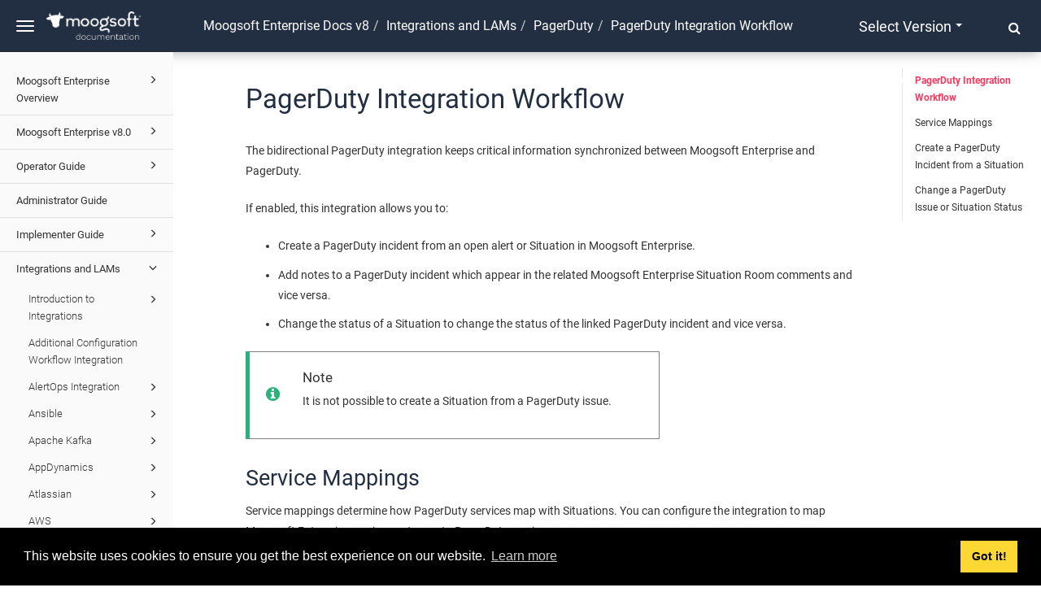

--- FILE ---
content_type: text/html
request_url: https://docs.moogsoft.com/Enterprise.8.0.0/en/pagerduty-integration-workflow.html
body_size: 20681
content:
<!DOCTYPE html>
<html xmlns="http://www.w3.org/1999/xhtml" lang="en" xml:lang="en" dir="ltr"><head><meta http-equiv="Content-Type" content="text/html; charset=UTF-8"/>
<meta http-equiv="x-ua-compatible" content="IE=edge"></meta><meta name="format-detection" content="telephone=no"></meta><meta name="viewport" content="width=device-width, initial-scale=1"></meta><meta name="search" content="default"></meta><meta name="use.ic" content="no"></meta><meta name="tocstandalone" content="yes"></meta><meta name="theme" content="2"></meta><meta name="search.placeholder" content="Search"></meta><meta name="search.results" content="Search results"></meta><meta name="no.search.results" content="No results found"></meta><script type="text/javascript">
var theme = '2';

			
			window.versionsfile = '/js/versions.html';


			window.indexDict = new Array();
			window.store = {};
			window.portalLanguage = 'en';
			window.enterKey = 'select';
			
			
				var fuse_threshold = 0.3;
			
					var local_csh = false;
				
					var anchoroption = false;
					
						var legacyAnchorID = true;
					var instantsearch_minlength = 1;
						
			var useanchorlinks = false;
			
				useanchorlinks = true;
				
				var clicktocopy = 'Click to copy link';
				var linkcopied =  'Copied!';
					var collapseTocSectionOnLinkTitleClick = false;
				</script><title>PagerDuty Integration Workflow</title><link rel="stylesheet" type="text/css" href="../css/docbook.css"></link><link rel="stylesheet" type="text/css" href="../css/font-awesome.css"></link><link rel="stylesheet" type="text/css" href="../css/roboto.font.css"></link><link rel="stylesheet" type="text/css" href="../css/theme2.css"></link><link rel="stylesheet" type="text/css" href="../css/theme2-colors.css"></link><link rel="stylesheet" type="text/css" href="../css/content-theme2.css"></link><link rel="stylesheet" type="text/css" href="../css/sm-core-css.css"></link><link rel="stylesheet" type="text/css" href="../css/sm-simple.css"></link><link rel="stylesheet" type="text/css" href="../css/style-print.css"></link><link rel="stylesheet" type="text/css" href="../css/style-common.css"></link><link rel="stylesheet" type="text/css" href="../css/style-modern-tables.css"></link><link rel="stylesheet" type="text/css" href="../css/layout-custom-style.css"></link><script src="../js/jquery-3/jquery-3.4.1.min.js" type="text/javascript"></script><script src="../js/jquery-migrate-3.4.1.min.js" type="text/javascript"></script><script src="../js/materialize.min.js" type="text/javascript"></script><script src="../js/bootstrap.min.js" type="text/javascript"></script><script src="../js/purl.js" type="text/javascript"></script><script src="../js/jquery.smartmenus.js" type="text/javascript"></script><script src="js/toc.js" type="text/javascript"></script><script src="../js/create-toc.js" type="text/javascript"></script><script src="../js/html5-2-mp-common.js" type="text/javascript"></script><script src="../js/html5-2-ajax.js" type="text/javascript"></script><script src="../js/checklist.js" type="text/javascript"></script><script src="../js/clipboard.min.js" type="text/javascript"></script><script src="../js/anchorlinks.js" type="text/javascript"></script><script src="../js/lunr.js" type="text/javascript"></script><script src="../js/jquery.mark.min.js" type="text/javascript"></script><script src="js/data.js" type="text/javascript"></script><script src="../js/search.js" type="text/javascript"></script><script src="../js/csh.js" type="text/javascript"></script><script src="../js/jquery.paligocode.js" type="text/javascript"></script><script src="../js/highlight-mergehtml-plugin.js" type="text/javascript"></script><script src="../js/layout-custom-script.js" type="text/javascript"></script><meta name="generator" content="Paligo"></meta><link rel="prev" href="pagerduty.html#configure-pagerduty" title="Configure PagerDuty"></link><link rel="next" href="pagerduty-integration-workflow.html#service-mappings-443" title="Service Mappings"></link><script type="text/javascript" src="https://cdn.jsdelivr.net/npm/mathjax@2/MathJax.js?config=TeX-MML-AM_CHTML" async="async"></script><link rel="icon" href="/favicon.ico" type="image/x-icon"></link><link rel="stylesheet" href="https://cdnjs.cloudflare.com/ajax/libs/cookieconsent/3.1.1/cookieconsent.min.css"></link><script type="text/javascript" src="https://cdnjs.cloudflare.com/ajax/libs/cookieconsent/3.1.1/cookieconsent.min.js"></script><script type="text/javascript" src="https://cdnjs.cloudflare.com/ajax/libs/js-cookie/3.0.1/js.cookie.min.js"></script><script type="text/javascript">var privacypolicy = 'https://www.moogsoft.com/legal-information/moogsoft-website-cookie-policy/';
var consenttype = 'info';
</script><script type="text/javascript">const containerId = 'GTM-WD5M5CFK';

						$(document).on('cookies.consented', () => {
							(function(w,d,s,l,i){w[l]=w[l]||[];w[l].push({'gtm.start':
								new Date().getTime(),event:'gtm.js'});var f=d.getElementsByTagName(s)[0],
								j=d.createElement(s),dl=l!='dataLayer'?'&l='+l:'';j.async=true;j.src=
								'https://www.googletagmanager.com/gtm.js?id='+i+dl;f.parentNode.insertBefore(j,f);
							})(window,document,'script','dataLayer',containerId);
						});
					</script><script type="text/javascript" src="../js/cookie-consent.js"></script><script type="text/javascript">
				$(document).ready(function () {
				$(".mediaobject img").addClass('materialboxed');
				//Exclude images with links
				$(".mediaobject a img").removeClass('materialboxed');
				if (!document.documentMode) {
				$('.materialboxed').materialbox();
				}});
			</script><link rel="stylesheet" href="https://cdnjs.cloudflare.com/ajax/libs/highlight.js/11.9.0/styles/googlecode.min.css"></link><script src="https://cdnjs.cloudflare.com/ajax/libs/highlight.js/11.9.0/highlight.min.js"></script><script type="text/javascript">
			$(document).on('ready ajaxComplete', function() {
				
				hljs.addPlugin(mergeHTMLPlugin);
				hljs.configure({'ignoreUnescapedHTML': true});
				
				$('pre:not(.embedcode)').each(function() {
					/**
					 * @type {string}
					 */
					var language = $(this).data('language');

					if (language === 'plaintext' || language === 'text') {
						$(this).addClass(language).addClass('hljs');
						return true;
					}
					else {
						var clone = this.cloneNode(true);
						hljs.highlightElement(clone);
						$(this).empty().append($(clone).contents());
						$(this).attr("class", $(clone).attr("class"));
					}
				});
			});
			</script></head><body class="theme2 fixed-toolbar colored-top page-toc collapsible-sidebar-nav" data-spy="scroll" data-target=".section-nav-container" data-offset="100" data-link-prefix=""><style type="text/css">
            div.skipnav {
            }
            div.skipnav a {
                position: fixed;
                left: -10000px;
                top: 1.5em;
                width: 1px;
                height: 1px;
                overflow: hidden;
            }
            div.skipnav a:focus, div.skipnav a:active, div.skipnav a:hover {
                background: white;
                color: black;
                box-shadow: 5px 5px 5px 0px rgba(0,0,0,0.5);
                position: fixed;
                left: 2em;
                top: 1.5em;
                width: auto;
                height: auto;
                overflow: visible;
                text-decoration: underline;
                z-index: 99999; /* has to be higher than the side panel */
    }
          </style><div class="skipnav"><a href="#content-wrapper">Skip to main content</a></div><header class="site-header"><nav class="site-header-navbar navbar navbar-fixed-top"><div class="navbar-container"><div class="navbar-header"><button type="button" class="navbar-toggle collapsed" data-toggle="collapse" data-target=".site-sidebar" aria-expanded="false" aria-controls="navbar"><span class="sr-only">Toggle navigation</span><span class="icon-bar"></span><span class="icon-bar"></span><span class="icon-bar"></span></button><div id="logotype-container" class="pull-left"><a class="navbar-brand" href="http://docs.moogsoft.com" rel="noopener"><img id="logotype-pageheader" src="../css/image/corporate-logo.png" alt="Corporate logotype" data-role="logotype" class="logo"></img></a></div></div><div class="navbar-collapse collapse" id="navbar"><ul class="version-menu sm sm-simple"><li class="version-dropdown"><a><span class="caret"></span>Select version</a><ul class="version-dropdown"><li><a href="/index.html">Moogsoft</a></li><li><a href="/Enterprise.8.0.0/8-1-improvements.html">Moogsoft Enterprise v8.1</a></li><li><a href="/Enterprise.8.0.0/moogsoft-enterprise-v8-0.html">Moogsoft Enterprise v8.0</a></li><li><a href="/AIOps.7.3.0/moogsoft-aiops-v7-3.html">Moogsoft AIOps v7.3</a></li><li><a href="/AIOps.7.2.0/moogsoft-aiops-v7-2-0.html">Moogsoft AIOps v7.2</a></li></ul></li></ul></div></div></nav></header><div class="site-body"><div class="site-body-container"><div class="site-body-row"><aside class="site-sidebar"><div class="site-sidebar-header"><button type="button" class="navbar-toggle" aria-controls="nav-site-sidebar"><span class="sr-only">Toggle navigation</span><span class="icon-bar"></span><span class="icon-bar"></span><span class="icon-bar"></span></button><a href="http://docs.moogsoft.com" rel="noopener"><img id="logotype-pageheader" src="../css/image/corporate-logo.png" alt="Corporate logotype" data-role="logotype" class="logo"></img></a></div><div id="toc-standalone-placeholder"></div></aside><div class="site-content"><div class="toolbar top-nav-on"><div class="toolbar-tools"><div id="navbar" class="navbar-collapse collapse"><ul class="version-menu sm sm-simple"><li class="version-dropdown"><a><span class="caret"></span>Select version</a><ul class="version-dropdown"><li><a href="/index.html">Moogsoft</a></li><li><a href="/Enterprise.8.0.0/8-1-improvements.html">Moogsoft Enterprise v8.1</a></li><li><a href="/Enterprise.8.0.0/moogsoft-enterprise-v8-0.html">Moogsoft Enterprise v8.0</a></li><li><a href="/AIOps.7.3.0/moogsoft-aiops-v7-3.html">Moogsoft AIOps v7.3</a></li><li><a href="/AIOps.7.2.0/moogsoft-aiops-v7-2-0.html">Moogsoft AIOps v7.2</a></li></ul></li></ul></div><div class="tool-print"><i class="fa fa-print" aria-hidden="true">print</i></div><div class="tool-search"><i class="fa fa-search" aria-hidden="true"></i><form class="tool-search-form" autocomplete="off"><input type="text" placeholder="Search" class="form-control search-field" id="aa-search-input"></input></form></div><button type="button" class="navbar-toggle collapsed" data-toggle="collapse" data-target=".site-sidebar" aria-expanded="false" aria-controls="navbar"><span class="sr-only">Toggle navigation</span><span class="icon-bar"></span><span class="icon-bar"></span><span class="icon-bar"></span></button></div><div class="breadcrumb-container"><ul class="breadcrumb"><li class="breadcrumb-link"><a href="index-en.html">Moogsoft Enterprise Docs v8</a></li><li class="breadcrumb-link"><a href="integrations-and-lams.html">Integrations and LAMs</a></li><li class="breadcrumb-link"><a href="pagerduty.html">PagerDuty</a></li><li class="breadcrumb-node">PagerDuty Integration Workflow</li></ul></div></div><main><div id="top-pager"><ul class="pager"><li class="previous"><a accesskey="p" class="prev pull-left prev visible-lg visible-md" id="header-navigation-prev" href="pagerduty.html#configure-pagerduty">Prev</a></li><li class="next"><a accesskey="n" class="pull-right next visible-lg visible-md" id="header-navigation-next" href="pagerduty-integration-workflow.html#service-mappings-443">Next</a></li></ul></div><article class="topic content-container" id="content-wrapper"><div id="topic-content" class="topic-content"><section xml:lang="en" lang="en" dir="ltr" class="section" data-origin-id="UUID-56deb034-5c52-5a03-ac3a-50db7e7f98c2" data-legacy-id="UUID-ac3310d0-6aad-74c5-3a28-79444e161a74" data-permalink="pagerduty-integration-workflow.html" data-topic-level="1" data-relative-prefix="" data-time-modified="2020-11-06" data-publication-date="2025-08-11" id="pagerduty-integration-workflow"><div class="titlepage"><div><div class="title"><h1 class="title" style="clear: both">PagerDuty Integration Workflow</h1></div></div></div><p>The bidirectional PagerDuty integration keeps critical information synchronized between <span class="phrase">Moogsoft Enterprise</span> and PagerDuty.</p><p>If enabled, this integration allows you to:</p><div class="itemizedlist"><ul class="itemizedlist" style="list-style-type: disc; "><li class="listitem"><p>Create a PagerDuty incident from an open alert or Situation in <span class="phrase">Moogsoft Enterprise</span>.</p></li><li class="listitem"><p>Add notes to a PagerDuty incident which appear in the related <span class="phrase">Moogsoft Enterprise</span> Situation Room comments and vice versa.</p></li><li class="listitem"><p>Change the status of a Situation to change the status of the linked PagerDuty incident and vice versa.</p></li></ul></div><div dir="ltr" class="note"><h3 class="title">Note</h3><p>It is not possible to create a Situation from a PagerDuty issue.</p></div><section dir="ltr" class="section" data-origin-id="" data-legacy-id="UUID-ac3310d0-6aad-74c5-3a28-79444e161a74_section-idm4663242827675231594136868219" data-publication-date="2025-08-11" id="service-mappings-443"><div class="titlepage"><div><div class="title"><h2 class="title" style="clear: both">Service Mappings</h2></div></div></div><p>Service mappings determine how PagerDuty services map with Situations. You can configure the integration to map <span class="phrase">Moogsoft Enterprise</span> services or teams to PagerDuty services:</p><div class="itemizedlist"><ul class="itemizedlist" style="list-style-type: disc; "><li class="listitem"><p><span class="bold"><strong>Match on <span class="phrase">Moogsoft Enterprise</span> Service Names for Situations</strong></span>: Maps <span class="phrase">Moogsoft Enterprise</span> services to PagerDuty services.</p></li><li class="listitem"><p><span class="bold"><strong>Match on <span class="phrase">Moogsoft Enterprise</span> Team Names for Situations</strong></span>: Maps <span class="phrase">Moogsoft Enterprise</span> teams to PagerDuty services.</p></li><li class="listitem"><p><span class="bold"><strong>Match Names with Case Sensitivity</strong></span>: Specifies whether to match services to Situation irregardless of case sensitivity.</p></li><li class="listitem"><p><span class="bold"><strong>Alert Services Path</strong></span>: Specifies which custom_info value contains a list of PagerDuty services associated with this alert. To use this setting, you must configure a rule in an alert Workflow Engine, as the 'Notify PagerDuty' workflow only applies to Situations.</p></li></ul></div><p>You can also add custom service mappings for Situations. These allow you to manually map services and teams to PagerDuty services if you want to map services that automatic matching does not encapsulate.</p></section><section dir="ltr" class="section internal" data-origin-id="" data-legacy-id="UUID-ac3310d0-6aad-74c5-3a28-79444e161a74_section-idm193159564631494" data-publication-date="2025-08-11" id="create-a-pagerduty-incident-from-a-situation"><div class="titlepage"><div><div class="title"><h2 class="title" style="clear: both">Create a PagerDuty Incident from a Situation</h2></div></div></div><p>You can manually create a PagerDuty incident from a Situation in <span class="phrase">Moogsoft Enterprise</span> as follows:</p><div class="procedure"><ol class="procedure" type="1"><li class="step"><p>Open a Situation view such as <span class="bold"><strong>Open Situations</strong></span>.</p></li><li class="step"><p>Right-click on the Situation you want to create a PagerDuty issue from.</p></li><li class="step"><p>Click <span class="bold"><strong>Tools</strong></span> and <span class="bold"><strong>Raise with PagerDuty</strong></span> in the drop-down menu.</p></li><li class="step"><p>Click <span class="bold"><strong>OK</strong></span> on the response status pop-up window to continue.</p></li></ol></div><p>After completing these steps, a new incident appears in PagerDuty. The incident contains a link back to the Situation in <span class="phrase">Moogsoft Enterprise</span> under the <span class="bold"><strong>Client</strong></span> heading.</p></section><section dir="ltr" class="section internal" data-origin-id="" data-legacy-id="UUID-ac3310d0-6aad-74c5-3a28-79444e161a74_section-idm193159237245936" data-publication-date="2025-08-11" id="change-a-pagerduty-issue-or-situation-status"><div class="titlepage"><div><div class="title"><h2 class="title" style="clear: both">Change a PagerDuty Issue or Situation Status</h2></div></div></div><p>When you change the status of a Situation in <span class="phrase">Moogsoft Enterprise</span>, the status of the associated issue in PagerDuty changes and vice versa.</p><p>If you resolve a Situation, the integration marks the associated PagerDuty issue as 'Done'. If you change the status of a PagerDuty issue to 'Done', the integration also closes the associated Situation.</p><p>The default status mapping for the integration is as follows:</p><div class="informaltable table-responsive"><table class="informaltable frame-void rules-all"><colgroup><col></col><col></col></colgroup><thead><tr><th class="th"><p><span class="phrase">Moogsoft Enterprise</span></p></th><th class="th"><p>PagerDuty</p></th></tr></thead><tbody><tr><td class="td"><p><span class="bold"><strong>Opened/Raised</strong></span></p></td><td class="td"><p><span class="bold"><strong>Triggered</strong></span></p></td></tr><tr><td class="td"><p><span class="bold"><strong>Acknowledged</strong></span></p></td><td class="td"><p><span class="bold"><strong>Acknowledged</strong></span></p></td></tr><tr><td class="td"><p><span class="bold"><strong>Resolved</strong></span></p></td><td class="td"><p><span class="bold"><strong>Resolved</strong></span></p></td></tr></tbody></table></div><div dir="ltr" class="note"><h3 class="title">Note</h3><p>When Situations merge, a new incident is created in PagerDuty, but it is not acknowledged. This occurs even if the original Situations were owned.</p></div></section></section><div class="footer-content"><div class="section-toc section-toc-after"><div class="section-toc-title">In this section<span class="section-toc-title-delimiter">: </span></div></div><div class="glossary-definitions"></div></div><footer></footer></div></article><aside class="section-nav-container"><ul class="section-nav nav"><li><a href="#pagerduty-integration-workflow">PagerDuty Integration Workflow</a></li><li><a href="#service-mappings-443">Service Mappings</a></li><li><a href="#create-a-pagerduty-incident-from-a-situation">Create a PagerDuty Incident from a Situation</a></li><li><a href="#change-a-pagerduty-issue-or-situation-status">Change a PagerDuty Issue or Situation Status</a></li></ul></aside><article id="search-result-wrapper"><div class="search-container" style="display: none;"><h2>Search results</h2><ul class="searchresults"></ul><p class="noresults">No results found</p></div></article><div class="feedback-panel"><div id="email-feedback" class="no-voting toggle-feedback"><p><a href="mailto:aiops.docs@dell.com?subject=Feedback%20for%20help%20topic%20%22PagerDuty%20Integration%20Workflow%22&amp;body=%0A%09%09%09%09%0A%09%09%09%09%0A%09%09%09%09_______________________%0A%09%09%09%09%0A%09%09%09Please%20add%20your%20feedback%20above%20for%20topic%20%22PagerDuty%20Integration%20Workflow%22%20in%20the%20publication%20%22Moogsoft%20Enterprise%20Docs%20v8%22."><i aria-hidden="true" class="fa fa-pencil-square-o feedbackicon"></i>Provide feedback for this page.</a></p></div></div></main><div id="bottom-pager"><ul class="pager"><li class="previous"><a accesskey="p" class="prev pull-left prev visible-lg visible-md" id="header-navigation-prev" href="pagerduty.html#configure-pagerduty">Prev</a></li><li class="next"><a accesskey="n" class="pull-right next visible-lg visible-md" id="header-navigation-next" href="pagerduty-integration-workflow.html#service-mappings-443">Next</a></li></ul></div><footer class="site-footer"><div class="inner"><div class="copyright"> © 2025 Dell Inc. or its subsidiaries. All Rights Reserved. </div><div class="date-modified"><span class="date-modified-text">Last modified: </span><span class="formatted-date">2020-11-06</span></div><div class="moogsoft-support"><a href="https://www.moogsoft.com/support/">Support</a></div></div></footer></div></div></div></div><!--Google Tag Manager (noscript)--><noscript><iframe src="https://www.googletagmanager.com/ns.html?id=GTM-WD5M5CFK" height="0" width="0" style="display:none;visibility:hidden"></iframe></noscript><!--End Google Tag Manager (noscript)--></body></html>


--- FILE ---
content_type: text/html
request_url: https://docs.moogsoft.com/js/versions.html
body_size: 716
content:
<ul xmlns="http://www.w3.org/1999/xhtml" class="version-menu sm sm-simple">
    <li class="version-dropdown">
        <a><span class="caret" />Select version</a>
        <ul>
            <li>
                <a href="/moogsoft-cloud/moogsoft-cloud.html">APEX AIOps Incident Management</a>
            </li>
            <li>
                <a href="/v9/en/updates-for-moogsoft-onprem-v9-x.html">Moogsoft Onprem/Hosted v9.x</a>
            </li>
            <li>
                <a href="/Enterprise.8.0.0/en/8-2-improvements.html">Moogsoft Enterprise v8.2</a>
            </li>
            <li>
                <a href="/Enterprise.8.0.0/en/8-1-improvements.html">Moogsoft Enterprise v8.1</a>
            </li>
            <li>
                <a href="/Enterprise.8.0.0/en/moogsoft-enterprise-v8-0.html">Moogsoft Enterprise v8.0</a>
            </li>
        </ul>
    </li>
</ul>


--- FILE ---
content_type: text/css
request_url: https://docs.moogsoft.com/Enterprise.8.0.0/css/content-theme2.css
body_size: 16906
content:
.example {
    border: 1px solid #ccc;
    padding: 1em;
}

/* Make images full size in the popover */
.popover .mediaobject * {
    width: 100%!important;
}

.mediaobject{
    margin-bottom: 20px;
}

td .mediaobject {
    margin-bottom: 5px;
}

.mediaobject .caption{
    margin-top: 10px;
    font-style: italic;
}

.caption {
    font-size: 0.9em;
}

/*RTL:*/
*[dir='rtl'] .publication-contents h4 span{
    margin-right: -14px;
    margin-left: 0px;
}

*[dir='rtl'] .publication-contents h4 a{
    margin-right: 20px
}

*[dir='rtl'] .publication-contents li::before{
    margin-right: -8px;
    margin-left: 0px;
}

*[dir='rtl'] .publication-contents ul{
    padding-right: 0px;
    padding-left: 0px;
}

*[dir='rtl'] .publication-contents {
    padding-right: 30px;
}


*[dir='rtl'] .portal-header .portal-search button{
    border-radius: 4px 0 0 4px;
}

*[dir='rtl'] .portal-header .portal-search .search-field{
    border-radius: 0 4px 4px 0;
}

.portal-search .btn[disabled]{
    opacity: 1;
    cursor: auto;
}

*[dir='rtl'] .nav-site-sidebar ul a{
    padding: 5px 30px 5px 20px;
}

/* Always left to right on code samples */
*[dir='rtl'] pre{
    direction: ltr;
    text-align: start;
}

th{
    text-align: start;
}

/* PORTAL */

.theme3 .portal-single-publication .publication-icon{
  background-color: #4fc3f7;  
}

.theme2 .portal-footer{
  color: #fff;  
}

.theme2 .dropup.languages > a{
    color: #fff;  
}

.theme2 .dropup .caret{
    border-bottom: 4px solid #fff;
}

.theme2 .portal-header::before{
    background-color: #222;
}


.theme2 .site-sidebar{
    background-color: #fafafa;
}

body.theme2 {
    background-color: #fff;
    font-size: 14px;
}

.theme2.colored-top .nav-site-sidebar{
    width: 100%;
}


.portal-header::after{
    z-index: -5;
    background: url(image/portal2b-bg.jpg) no-repeat center center;
    background-size: cover;
    opacity: .4;
    filter: grayscale(100%);
}

.portal-search-result{
    padding: 10px 150px 50px;
}

@media (max-width: 991px) {
  .portal-search-result {
    padding-left: 0;
    padding-right: 0;
  }
}

ul.searchresults{
    list-style-type: none;
    padding-left: 0px;
}

li.searchresultitem{
    border-bottom: 1px solid #eee;
    padding: 10px;
}

.searchresultitem.selected-searchresultitem {
    background-color: #f5f5f5;
    border-radius: 5px;
}

.searchresultsnippet{
    font-weight: 300;
}

.search-result-url, .search-result-breadcrumbs{
    color: #ccc;
}



.show-all-categories{
    text-align: center;
    margin: 0 auto;
    font-size: 0.9em;
}

.category-more-toc .showmore, .more-toc .showmore{
    display: inline;
}

.category-more-toc .showless, .more-toc .showless{
    display: none;
}

/* Changed from h2 in HTML template */
.portal-contents h5{
    margin: 2em 0 1.2em;
    border-bottom: 1px solid #f2f2f2;
    padding-bottom: 15px
}

/* Features */
#disqus_thread{
   margin-top: 40px; 
}

/* Site content */

.panel-heading :not(div).title:before,
.panel-heading .sidebar-title:before{
    color: #bdbdbd;
    font-family: 'Glyphicons Halflings';
    vertical-align: middle;
    line-height: normal;
    content: "\e258";
}

 .panel-heading.active :not(div).title:before, .panel-heading.active .sidebar-title:before{
     content: "\e259";
 }

.panel-default > .panel-heading{
    background-color: transparent;
    padding: 1em 0em;
}

.panel{
    border: none;
    border-bottom: 0.5px solid #bdbdbd;
}

/* No border for nested accordions */
.panel.panel-default .panel.panel-default{
    border: none;
}

.panel-body{
    padding: 0em 1em;
    margin-left: 10px;
}

.inlinemediaobject {
	vertical-align: 0.275em;
}

body{
    /* Important: cannot be set to left, otherwise rtl languages do not work */
    text-align: start;  
}

/*Changed in main themes instead: PAL2-1976*/
/*main ol{
    list-style: decimal;
}

main ol ol{
    list-style-type: lower-alpha;
}


main ol ol ol{
    list-style-type: lower-roman;
}*/

main ul {
    list-style: disc;
}

.toc .glyphicon:before{
    /* Unicode triangle option:
    content: "\25b8";
    font-size: 1.6em;*/
    /* Chevron */
    content: "\e080";
    /* menu right */
    content: "\e258";
}

.toc .opened > .topic-link > .glyphicon:before{
    /* Unicode triangle option:
    content: "\25BE";
    font-size: 1.6em;*/
    /* Chevron */
    content: "\e114";
    /* menu down */
    content: "\e259";
}

.nav-site-sidebar .topic-link{
    position: relative;
    padding-right: 38px;
}

.toc .glyphicon{
    position: absolute;
    top: 0;
    right: 10px;
    margin: 4px;
    display: inline-block;
    font-family: 'Glyphicons Halflings';
    -webkit-font-smoothing: antialiased;
    font-style: normal;
    font-weight: 300;
    line-height: 1;
    font-size: 10px;
}

.theme2 .toc .glyphicon{
    margin-top: 6px;
}

.theme2 .toc > li{
    border-bottom: 0.5px solid #e0e0e0;
}

.theme2 .nav-site-sidebar>li>a{
    font-weight: normal;
}


.theme2 .toolbar{
    padding: 20.5px 25px;
}

.theme1 .site-sidebar .logo{
    width: 50%;
    max-width: 160px;
    padding: 45px 0;
    padding-top: 20px;
    display: inline-block
}

code.email{
    background-color: transparent;
}

.procedure-title, .variablelist-title, .orderedlist-title, .itemizedlist-title, .task-title{
    margin: 1.2em 0 1em;
    font-weight: 700;
}


.example-title{
    font-weight: 700;
}


.nav-site-sidebar ul .active > a{
    font-weight: bold;
}

a:hover{
    text-decoration: none;
}

.informaltable td p,
.informaltable th p,
.table td p,
.table th p{
    margin: 0px;
    margin-bottom: 1.5em;
}

/* Space for multiple p tags in td, but not for the last one */
.informaltable td p:last-child,
.informaltable th p:last-child,
.table td p:last-child,
.table th p:last-child {
margin-bottom: 0em;
}



.table-striped > tbody > tr:nth-child(odd) > td,
.table-striped > tbody > tr:nth-child(odd) > th{
    background-color: #f6f6f6;
}

pre,
code{
    font-size: 0.8em;
}

h1,
h2,
h3,
h4,
h5{
    margin: 1.2em 0 1em;
}

h5, .h5, h6, .h6{
    font-size: inherit;
    font-weight: 700;
}

h5, .h5{
    text-transform: uppercase;
}

#topic-content > section > .titlepage .title{
    margin: 0em 0 1em;
}

.section-toc ul, .relationship-toc ul{
    padding-left: 15px;
    margin: 0 0 0em;
    list-style: none;
}

.section-toc > ul,  .relationship-toc  > ul{
    padding-left: 0px;
}

div.section-toc-title{
    font-size: 1.2em;
    font-weight: bold;
    margin-bottom: 0.5em;
}

/* If using both section toc and relationships in sequence */
.section-toc + .relationship-toc {
    margin-top: 1em;
}

.section-toc .topic-link, .relationship-toc .topic-link{
    font-size: 0.9em;
}

#top-pager{
    display: none;
    margin: 0 9%;
}

#top-pager ul.pager{
    margin-bottom: 0px;
}

#top-pager .pager li>a{
    border-radius: 15px;
    padding: 5px 14px;
}

/* Theme specific */

.warning > p,
.note > p,
.important > p,
.caution > p,
.tip > p{
    margin-left: 0px;
    -webkit-margin-before: 0;
    padding-left: 0;
    padding-bottom: 0;
    padding-right: 40px
}

.warning > *,
.note > *,
.important > *,
.caution > *,
.tip > *{
    margin-left: 0px;
    -webkit-margin-before: 0;
    padding-left: 0;
    padding-bottom: 0;
    padding-right: 40px
}

.warning h3,
.note h3,
.important h3,
.caution h3,
.tip h3{
    margin-top: 0;
    margin-left: 0;
    margin-right: 0;
    padding: 10px 30px 0px 0px;
    background-color: transparent;
    color: inherit;

    font-size: 1.2em;
}

.warning h3:before,
.note h3:before,
.important h3:before,
.caution h3:before,
.tip h3:before{
    content: none;
}

.warning,
.note,
.important,
.caution,
.tip{
    display: block;
    padding: 12px 18px 12px 65px;
    -moz-background-clip: padding;
    border-left-width: 5px;

    border-left-style: solid;
    border-left-color: #2ab27b;
    line-height: 1.4em;
    margin-top: 18px;
    margin-bottom: 18px;
    position: relative;

    background-color: #eafaf4;
    background-color: rgba(42, 178, 123, 0.08);

    margin-left: 0px !important;
    margin-right: 0px !important;
}

.note:before,
.tip:before,
.warning:before,
.caution:before,
.important:before{
    content: '\f040';
    color: #2ab27b;
    font-size: 20px;
    font-weight: 300;
    position: absolute;
    left: 20px;
    top: 22px;
    vertical-align: middle;
    font-family: FontAwesome;
}


.important:before{
    content: '\f06a';
}

.notice:before{
    content: '\f05a';
    color: #3aa3e3;
}

.notice{
    border-left-color: #3aa3e3;
    background-color: rgba(58, 163, 227, 0.08);
}

.tip{
    border-left-color: #3aa3e3;
    background-color: rgba(58, 163, 227, 0.08);
}

.tip:before{
    content: '\f0d0';
    color: #3aa3e3;
}

.warning{
    border-left-color: #ffb74d;
    background-color: rgba(255, 183, 77, 0.08);
}

.warning:before{
    content: '\f071';
    color: #ffb74d;
}

.warning.danger{
    border-left-color: #ef5350;
    background-color: rgba(239, 83, 80, 0.05);
}

.warning.danger:before{
    content: '\f071';
    color: #ef5350;
}

.caution{
    border-left-color: #ffe81a;
    background-color: rgba(255, 232, 26, 0.05);
}

.caution:before{
    content: '\f071';
    color: #ffe81a;
}

div.feedback-panel #email-feedback{
    display: none;
}

div.feedback-panel #email-feedback.no-voting, div.feedback-panel #email-feedback.feedback-link-visible{
    display: block;
}

div.feedback-panel{
    border-top: 1px solid #f5f5f5;
    width: 100%;
    margin-left: 16.66666667%;
    padding-left: 0;
    background-color: #ffffff;
    border-radius: 6px;
    max-width: 66.66666667%;
    float: left;
    text-align: center;
    padding: 20px;
}

div.feedback-panel .btn{
    position: relative;
    float: left;
    border: 1px solid #1976d2;
    margin: 10px 20px !important;
    border-radius: 3px !important;
    padding: 5px 30px;
    background-color: transparent;
}

div.feedback-panel .btn.active,
div.feedback-panel .btn:active{
    -webkit-box-shadow: none;
    box-shadow: none;
    background-color: #1976d2;
    color: #ffffff;
}

div.feedback-panel .btn.active.focus, div.feedback-panel .btn.active:focus, 
div.feedback-panel .btn.focus, div.feedback-panel .btn:active.focus, 
div.feedback-panel .btn:active:focus, div.feedback-panel .btn:focus {
    outline: none;
}

.feedback-panel .voting-feedbackicon{
    display:none;
}

.feedbackicon{
    margin-right: 0.5em;
    font-size: 1.5em;
    vertical-align: text-bottom;
}

.theme2 .site-footer{
    display: block;
    position: relative;
    min-height: 1px;
    padding-left: 15px;
    padding-right: 15px;
    width: 100%;
    float: left;
}

.copyright{
    float:left;
    margin-right: 30px;
}

/* Countering effect of upgrade to Bootstrap 3.3.7 (min version now) */
.pull-right>.dropdown-menu {
    right: initial;
}

/* For page toc if selected: */
/* To theme1 */
.theme1 .section-nav.nav li.active>a {
    color: #1976d2;
}

.theme1 .section-nav.nav>li.active>a:before {
    content: '';
    border-radius: 50%;
    left: -3px;
    top: 12px;
    background: #1976d2;
    position: absolute;
    width: 6px;
    height: 6px;
}

@media (min-width: 768px){
    .theme1.page-toc main article {
        padding-left: 16.66666667%;
    }
}

/* To theme2 */
.theme2 .section-nav.nav li.active>a {
    color: #7e57c2;
}

.theme2 .section-nav.nav>li.active>a:before {
    content: '';
    border-radius: 50%;
    left: -3px;
    top: 12px;
    background: #7e57c2;
    position: absolute;
    width: 6px;
    height: 6px;
}

@media (min-width: 768px){
    .theme2.page-toc main article {
        padding-left: 8.33333333%;
    }
}


/* ==========
 * Top navigation 
 * ==========
 * */
 
/* Don't show on mobile */
.toolbar-tools .navbar-collapse.collapse {
    display: none;
}

@media (min-width : 768px) {
    .navbar-nav > li > a {
        padding-top: 0px;
        padding-bottom: 0px;
    }
    .toolbar-tools .navbar-collapse.collapse {
        display: inline-block!important;
        margin-right: 2em;
    }
}

.toolbar-tools .navbar-nav a {
    color: #fff;
}

.toolbar-tools .nav>li>a:focus, .toolbar-tools .nav>li>a:hover {
    color: #fff;
    background-color: transparent;
}

.theme1 .toolbar-tools .nav>li>a:focus, .theme1 .toolbar-tools .nav>li>a:hover {
    color: #11508e;
    background-color: transparent;
}

.theme1 .toolbar-tools .navbar-nav a,
.theme1 .toolbar-tools .navbar-nav a:hover,
.theme1 .toolbar-tools .navbar-nav a:focus{
    color: #1976d2;
}

.toolbar{
    min-height: 64px;
}

.topic-content .breadcrumb-container {
    margin-left: 0px;
    padding-left: 0px;
    padding-bottom: 20px;
}

.topic-content .breadcrumb {
    font-size: 12px;
    color: #888;
}

.topic-content .breadcrumb a {
    color: inherit;
}

/*Top nav sub menus:*/

/* Theme 3/3b */
@media (min-width : 992px) {
    .navbar-nav > li ul.dropdown-menu {
        opacity: 1;
        visibility: visible;
        display:none;
    }
}

.navbar .navbar-nav>li>.dropdown-menu {
    margin-top: -10px;
}

.navbar-nav > li > ul.dropdown-menu {
    margin-left: 15px;
}

.navbar-nav li:hover > ul.dropdown-menu {
    display: block;
}
.dropdown-submenu {
    position:relative;
}
.dropdown-submenu>.dropdown-menu {
    top:0;
    left:100%;
    margin-top:-6px;
}

/* Align the right-most dropdowns to the left */
.navbar-nav > .dropdown:last-child .dropdown-menu {
    min-width: 20rem;
    max-width: 20rem;
}

.navbar-nav > .dropdown:last-child .dropdown-submenu>.dropdown-menu{
    top:0;
    /*left:-115%;*/
    left:-20rem; /* 20rem is the max and min width of the dropdown-menu */
    margin-right: 15px;
    margin-top:-6px;
}

.navbar-nav > .dropdown:last-child .dropdown-menu a {
    white-space: inherit;
}

/*.navbar-nav .dropdown-menu a {
    white-space: inherit;
}*/

.theme1 .nav .dropdown-menu a{
    color: #1976d2;
}

.theme1 .nav .dropdown-menu a:hover{
    color: #11508e;
}

.theme2 .nav .dropdown-menu a{
    color: #7e57c2;
}

.theme2 .nav .dropdown-menu a:hover{
    color: #593696;
}

.nav>li.top-nav-divider-li{
    display: none;
}

@media (min-width : 768px) {
    .nav>li.top-nav-divider-li {
        display: block;
    }
}

/* Top navigation for portal */
.portal-header-navbar {
    background-color: transparent;
    border-bottom: 0;
    position: absolute;
    box-shadow: none;
    border-left: none;
}

.portal-header-navbar .navbar-nav {
    padding-top: 20px;
    padding-bottom: 20px;
    margin-right: 15px;
}

.theme3 .portal-header-navbar .navbar-nav,
.theme3b .portal-header-navbar .navbar-nav{
    padding-top: 0px;
    padding-bottom: 0px;
    margin-right: 0px;
}

.portal-header-navbar .navbar-brand {
    height: auto;
}

/*.portal-header.top-nav-on {
    margin-top: 60px;
}*/

/*.logo-link.top-nav-on {
    display: none;
}*/

/* If top navigation is enabled, the portal-header-navbar is there, and there will be special styling for the inner class */
.portal-header-navbar + .inner .logo-link{
    display: none;
}

.portal-header-navbar + .inner{
    margin-top: 100px;
}

@media (min-width : 768px) {
    .portal-header .navbar-toggle {
        display: none!important;
    }
    .portal-header-navbar .logo {
        height: 35px;
    }

    .portal-header-navbar .navbar-brand {
        margin-left: 0px!important;
    }    
}


/* For mobile */
.portal-header .navbar-toggle {
    display: block;
    float: right;
    margin: 8px 15px;
    padding: 18px 10px;
}
/* END Top navigation for portal */

/* ==========
 * End Top navigation 
 * ==========
 * */
 
.dropdown.version-dropdown {
    margin-bottom: -10px;
    margin-top: -10px;
}
 
.dropdown.version-dropdown .dropdown-menu {
    left:-5rem;
} 

.theme1 .version-dropdown .btn.btn-primary.dropdown-toggle {
    background-color: #1976d2;
    border-color: #1976d2;
    border-radius: 5px;
}

.theme2 .version-dropdown .btn.btn-primary.dropdown-toggle {
    background-color: #593696;
    border-color: #593696;
    border-radius: 5px;
}

.version-dropdown .btn .caret {
    margin-left: 5px;
}

.dropdown.version-dropdown.open .dropdown-menu {
    display: block;
}

 .theme3b .navbar-form input.form-control::placeholder {
    color: #fff!important;
}

.theme3b .navbar-form input.form-control::-moz-placeholder {
    color: #fff!important;
}
.theme3b .navbar-form input.form-control:-ms-input-placeholder {
    color: #fff!important;
}
.theme3b .navbar-form input.form-control::-webkit-input-placeholder {
    color: #fff!important;
}

.theme3 .toolbar, theme3b .toolbar{
    display: none;
}

.algolia-autocomplete .ds-dropdown-menu{
    min-width: 0!important;
}


ul.searchresults .search-highlight {
    background-color: transparent;
    padding: 0px;
    font-weight: bold;
    font-style: italic;
    color: inherit;
}

.search-page-link a {
    margin-right: 50px;
}

/* Avoiding target elements being hidden by banner when using sticky header */
html {
  scroll-padding-top: 80px; 
}

/* Safari 11+ (scroll-padding-top not supported in Safari yet) */
@media not all and (min-resolution:.001dpcm)
{ @supports (-webkit-appearance:none) and (stroke-color:transparent) {
    .section:target { 
        padding-top: 80px;
        margin-top: -80px;
    }
}}